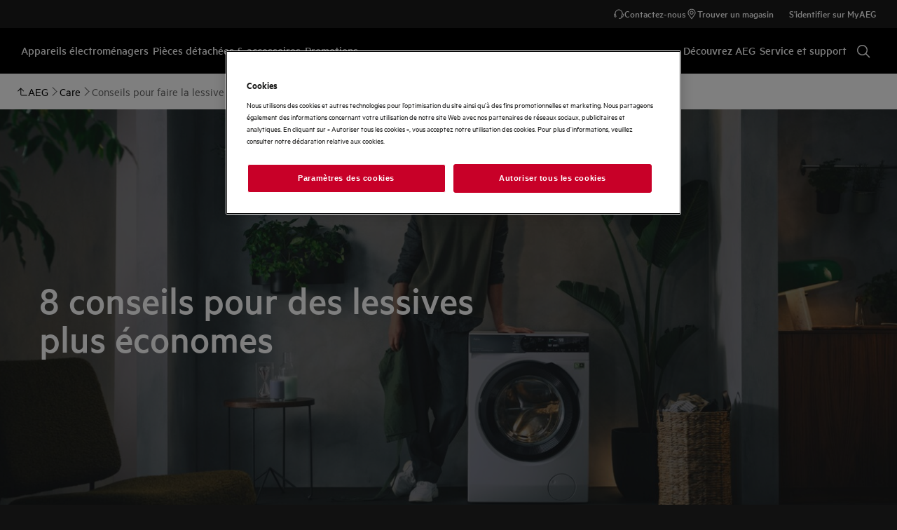

--- FILE ---
content_type: application/x-javascript
request_url: https://t1-mfe.eluxcdn.com/mfe/authority-topic/1.8.0.0.20/_next/static/chunks/remoteEntry.js?1768996243300
body_size: 6626
content:
!function(){"use strict";var e,t,n,r,o,u,i,a,f,c,l,s,d,m,h,p,g,y,b,v,_,k,w,x,j,E,L,O,T,S,C,B,P,A,I,$,H,M,K,R={6913:function(e,t,n){var r={"./noop":function(){return n.e(810).then(function(){return function(){return n(3810)}})},"./pages-map":function(){return n.e(710).then(function(){return function(){return n(3710)}})},"./pages-map-v2":function(){return n.e(827).then(function(){return function(){return n(6827)}})},"./pages/index":function(){return n.e(110).then(function(){return function(){return n(2110)}})},"./AuthorityTopicContainer":function(){return n.e(682).then(function(){return function(){return n(3682)}})}},o=function(e,t){return n.R=t,t=n.o(r,e)?r[e]():Promise.resolve().then(function(){throw Error('Module "'+e+'" does not exist in container.')}),n.R=void 0,t},u=function(e,t){if(n.S){var r="default",o=n.S[r];if(o&&o!==e)throw Error("Container initialization failed as it has already been initialized with a different share scope");return n.S[r]=e,n.I(r,t)}};n.d(t,{get:function(){return o},init:function(){return u}})},7801:function(e,t,n){Object.defineProperty(t,"__esModule",{value:!0});let r={};try{r={SHELL:"internal /home/vsts/work/r1/a/t1rearc-mfe-authority-topic/node_modules/@module-federation/nextjs-mf/src/default-delegate.js?remote=SHELL@https://t1-appshell.eluxcdn.com/_next/static/chunks/remoteEntry.js",GLOBAL:"internal /home/vsts/work/r1/a/t1rearc-mfe-authority-topic/node_modules/@module-federation/nextjs-mf/src/default-delegate.js?remote=GLOBAL@https://t1-mfe.eluxcdn.com/mfe/global/1.31.0.0.4/_next/static/chunks/remoteEntry.js",BASKET:"internal /home/vsts/work/r1/a/t1rearc-mfe-authority-topic/node_modules/@module-federation/nextjs-mf/src/default-delegate.js?remote=BASKET@https://t1-mfe.eluxcdn.com/mfe/basket/1.40.0.0.4/_next/static/chunks/remoteEntry.js"}}catch(e){}let o=r,u=e=>{let t=e.indexOf("@");if(t<=0||t===e.length-1)throw Error(`Invalid request "${e}"`);return[e.substring(t+1),e.substring(0,t)]},i=e=>{let t;let r=a(),o="string"==typeof e?r[e]:e;if(o.asyncContainer)t="function"==typeof o.asyncContainer.then?o.asyncContainer:o.asyncContainer();else{let e=o.global,r=o.uniqueKey?o.uniqueKey:e,u=Error();globalThis.__remote_scope__||(globalThis.__remote_scope__={_config:{}});let i="undefined"!=typeof window?window:globalThis.__remote_scope__;if("undefined"==typeof window)i._config[r]=o.url;else if(i.remoteLoading||(i.remoteLoading={}),i.remoteLoading[r])return i.remoteLoading[r];t=new Promise(function(t,a){function f(){let n=i[e];return t(n)}if(void 0!==i[e])return f();n.l(o.url,function(t){if(void 0!==i[e])return f();let n=t&&("load"===t.type?"missing":t.type),r=t&&t.target&&t.target.src;u.message="Loading script failed.\n("+n+": "+r+" or global var "+e+")",u.name="ScriptExternalLoadError",u.type=n,u.request=r,a(u)},r)}).catch(function(e){return console.error("container is offline, returning fake remote"),console.error(e),{fake:!0,get:e=>(console.warn("faking",e,"module on, its offline"),Promise.resolve(()=>({__esModule:!0,default:()=>null}))),init:()=>{}}}),"undefined"!=typeof window&&(i.remoteLoading[r]=t)}return t},a=()=>{try{let e=Object.entries(o).reduce(function(e,t){let[n,r]=t;if("object"==typeof r&&"function"==typeof r.then)e[n]={asyncContainer:r};else if("function"==typeof r)e[n]={asyncContainer:r};else if("string"==typeof r&&r.startsWith("internal ")){let[t,o]=r.replace("internal ","").split("?");if(o){let t=new URLSearchParams(o).get("remote");if(t){let[r,o]=u(t);e[n]={global:o,url:r}}}}else if("string"==typeof r){let[t,o]=u(r);e[n]={global:o,url:t}}else throw console.warn("remotes process",{SHELL:"internal /home/vsts/work/r1/a/t1rearc-mfe-authority-topic/node_modules/@module-federation/nextjs-mf/src/default-delegate.js?remote=SHELL@https://t1-appshell.eluxcdn.com/_next/static/chunks/remoteEntry.js",GLOBAL:"internal /home/vsts/work/r1/a/t1rearc-mfe-authority-topic/node_modules/@module-federation/nextjs-mf/src/default-delegate.js?remote=GLOBAL@https://t1-mfe.eluxcdn.com/mfe/global/1.31.0.0.4/_next/static/chunks/remoteEntry.js",BASKET:"internal /home/vsts/work/r1/a/t1rearc-mfe-authority-topic/node_modules/@module-federation/nextjs-mf/src/default-delegate.js?remote=BASKET@https://t1-mfe.eluxcdn.com/mfe/basket/1.40.0.0.4/_next/static/chunks/remoteEntry.js"}),Error(`[mf] Invalid value received for runtime_remote "${n}"`);return e},{});return e}catch(e){console.warn("Unable to retrieve runtime remotes: ",e)}return{}},f=async e=>i(e).then(e=>e).then(t=>"undefined"!=typeof window?t:Object.hasOwnProperty.call(e,"globalThis")?{get:function(n){return t.get(n).then(t=>{let r=t(),o={__esModule:r.__esModule};for(let t in r)"function"==typeof r[t]?Object.defineProperty(o,t,{get:function(){return function(){return globalThis.usedChunks&&globalThis.usedChunks.add(`${e.global}->${n}`),r[t](...arguments)}},enumerable:!0}):Object.defineProperty(o,t,{get:()=>(globalThis.usedChunks&&globalThis.usedChunks.add(`${e.global}->${n}`),r[t]),enumerable:!0});return r.then?Promise.resolve(()=>o):()=>o})},init:t.init}:t);e.exports=new Promise(async(e,t)=>{let n=new URLSearchParams("?remote=BASKET@https://t1-mfe.eluxcdn.com/mfe/basket/1.40.0.0.4/_next/static/chunks/remoteEntry.js").get("remote"),[r,o]=n.split("@");f({global:r,url:o+"?"+Date.now()}).then(t=>{e(t)}).catch(e=>t(e))})},2050:function(e,t,n){Object.defineProperty(t,"__esModule",{value:!0});let r={};try{r={SHELL:"internal /home/vsts/work/r1/a/t1rearc-mfe-authority-topic/node_modules/@module-federation/nextjs-mf/src/default-delegate.js?remote=SHELL@https://t1-appshell.eluxcdn.com/_next/static/chunks/remoteEntry.js",GLOBAL:"internal /home/vsts/work/r1/a/t1rearc-mfe-authority-topic/node_modules/@module-federation/nextjs-mf/src/default-delegate.js?remote=GLOBAL@https://t1-mfe.eluxcdn.com/mfe/global/1.31.0.0.4/_next/static/chunks/remoteEntry.js",BASKET:"internal /home/vsts/work/r1/a/t1rearc-mfe-authority-topic/node_modules/@module-federation/nextjs-mf/src/default-delegate.js?remote=BASKET@https://t1-mfe.eluxcdn.com/mfe/basket/1.40.0.0.4/_next/static/chunks/remoteEntry.js"}}catch(e){}let o=r,u=e=>{let t=e.indexOf("@");if(t<=0||t===e.length-1)throw Error(`Invalid request "${e}"`);return[e.substring(t+1),e.substring(0,t)]},i=e=>{let t;let r=a(),o="string"==typeof e?r[e]:e;if(o.asyncContainer)t="function"==typeof o.asyncContainer.then?o.asyncContainer:o.asyncContainer();else{let e=o.global,r=o.uniqueKey?o.uniqueKey:e,u=Error();globalThis.__remote_scope__||(globalThis.__remote_scope__={_config:{}});let i="undefined"!=typeof window?window:globalThis.__remote_scope__;if("undefined"==typeof window)i._config[r]=o.url;else if(i.remoteLoading||(i.remoteLoading={}),i.remoteLoading[r])return i.remoteLoading[r];t=new Promise(function(t,a){function f(){let n=i[e];return t(n)}if(void 0!==i[e])return f();n.l(o.url,function(t){if(void 0!==i[e])return f();let n=t&&("load"===t.type?"missing":t.type),r=t&&t.target&&t.target.src;u.message="Loading script failed.\n("+n+": "+r+" or global var "+e+")",u.name="ScriptExternalLoadError",u.type=n,u.request=r,a(u)},r)}).catch(function(e){return console.error("container is offline, returning fake remote"),console.error(e),{fake:!0,get:e=>(console.warn("faking",e,"module on, its offline"),Promise.resolve(()=>({__esModule:!0,default:()=>null}))),init:()=>{}}}),"undefined"!=typeof window&&(i.remoteLoading[r]=t)}return t},a=()=>{try{let e=Object.entries(o).reduce(function(e,t){let[n,r]=t;if("object"==typeof r&&"function"==typeof r.then)e[n]={asyncContainer:r};else if("function"==typeof r)e[n]={asyncContainer:r};else if("string"==typeof r&&r.startsWith("internal ")){let[t,o]=r.replace("internal ","").split("?");if(o){let t=new URLSearchParams(o).get("remote");if(t){let[r,o]=u(t);e[n]={global:o,url:r}}}}else if("string"==typeof r){let[t,o]=u(r);e[n]={global:o,url:t}}else throw console.warn("remotes process",{SHELL:"internal /home/vsts/work/r1/a/t1rearc-mfe-authority-topic/node_modules/@module-federation/nextjs-mf/src/default-delegate.js?remote=SHELL@https://t1-appshell.eluxcdn.com/_next/static/chunks/remoteEntry.js",GLOBAL:"internal /home/vsts/work/r1/a/t1rearc-mfe-authority-topic/node_modules/@module-federation/nextjs-mf/src/default-delegate.js?remote=GLOBAL@https://t1-mfe.eluxcdn.com/mfe/global/1.31.0.0.4/_next/static/chunks/remoteEntry.js",BASKET:"internal /home/vsts/work/r1/a/t1rearc-mfe-authority-topic/node_modules/@module-federation/nextjs-mf/src/default-delegate.js?remote=BASKET@https://t1-mfe.eluxcdn.com/mfe/basket/1.40.0.0.4/_next/static/chunks/remoteEntry.js"}),Error(`[mf] Invalid value received for runtime_remote "${n}"`);return e},{});return e}catch(e){console.warn("Unable to retrieve runtime remotes: ",e)}return{}},f=async e=>i(e).then(e=>e).then(t=>"undefined"!=typeof window?t:Object.hasOwnProperty.call(e,"globalThis")?{get:function(n){return t.get(n).then(t=>{let r=t(),o={__esModule:r.__esModule};for(let t in r)"function"==typeof r[t]?Object.defineProperty(o,t,{get:function(){return function(){return globalThis.usedChunks&&globalThis.usedChunks.add(`${e.global}->${n}`),r[t](...arguments)}},enumerable:!0}):Object.defineProperty(o,t,{get:()=>(globalThis.usedChunks&&globalThis.usedChunks.add(`${e.global}->${n}`),r[t]),enumerable:!0});return r.then?Promise.resolve(()=>o):()=>o})},init:t.init}:t);e.exports=new Promise(async(e,t)=>{let n=new URLSearchParams("?remote=GLOBAL@https://t1-mfe.eluxcdn.com/mfe/global/1.31.0.0.4/_next/static/chunks/remoteEntry.js").get("remote"),[r,o]=n.split("@");f({global:r,url:o+"?"+Date.now()}).then(t=>{e(t)}).catch(e=>t(e))})},4982:function(e,t,n){Object.defineProperty(t,"__esModule",{value:!0});let r={};try{r={SHELL:"internal /home/vsts/work/r1/a/t1rearc-mfe-authority-topic/node_modules/@module-federation/nextjs-mf/src/default-delegate.js?remote=SHELL@https://t1-appshell.eluxcdn.com/_next/static/chunks/remoteEntry.js",GLOBAL:"internal /home/vsts/work/r1/a/t1rearc-mfe-authority-topic/node_modules/@module-federation/nextjs-mf/src/default-delegate.js?remote=GLOBAL@https://t1-mfe.eluxcdn.com/mfe/global/1.31.0.0.4/_next/static/chunks/remoteEntry.js",BASKET:"internal /home/vsts/work/r1/a/t1rearc-mfe-authority-topic/node_modules/@module-federation/nextjs-mf/src/default-delegate.js?remote=BASKET@https://t1-mfe.eluxcdn.com/mfe/basket/1.40.0.0.4/_next/static/chunks/remoteEntry.js"}}catch(e){}let o=r,u=e=>{let t=e.indexOf("@");if(t<=0||t===e.length-1)throw Error(`Invalid request "${e}"`);return[e.substring(t+1),e.substring(0,t)]},i=e=>{let t;let r=a(),o="string"==typeof e?r[e]:e;if(o.asyncContainer)t="function"==typeof o.asyncContainer.then?o.asyncContainer:o.asyncContainer();else{let e=o.global,r=o.uniqueKey?o.uniqueKey:e,u=Error();globalThis.__remote_scope__||(globalThis.__remote_scope__={_config:{}});let i="undefined"!=typeof window?window:globalThis.__remote_scope__;if("undefined"==typeof window)i._config[r]=o.url;else if(i.remoteLoading||(i.remoteLoading={}),i.remoteLoading[r])return i.remoteLoading[r];t=new Promise(function(t,a){function f(){let n=i[e];return t(n)}if(void 0!==i[e])return f();n.l(o.url,function(t){if(void 0!==i[e])return f();let n=t&&("load"===t.type?"missing":t.type),r=t&&t.target&&t.target.src;u.message="Loading script failed.\n("+n+": "+r+" or global var "+e+")",u.name="ScriptExternalLoadError",u.type=n,u.request=r,a(u)},r)}).catch(function(e){return console.error("container is offline, returning fake remote"),console.error(e),{fake:!0,get:e=>(console.warn("faking",e,"module on, its offline"),Promise.resolve(()=>({__esModule:!0,default:()=>null}))),init:()=>{}}}),"undefined"!=typeof window&&(i.remoteLoading[r]=t)}return t},a=()=>{try{let e=Object.entries(o).reduce(function(e,t){let[n,r]=t;if("object"==typeof r&&"function"==typeof r.then)e[n]={asyncContainer:r};else if("function"==typeof r)e[n]={asyncContainer:r};else if("string"==typeof r&&r.startsWith("internal ")){let[t,o]=r.replace("internal ","").split("?");if(o){let t=new URLSearchParams(o).get("remote");if(t){let[r,o]=u(t);e[n]={global:o,url:r}}}}else if("string"==typeof r){let[t,o]=u(r);e[n]={global:o,url:t}}else throw console.warn("remotes process",{SHELL:"internal /home/vsts/work/r1/a/t1rearc-mfe-authority-topic/node_modules/@module-federation/nextjs-mf/src/default-delegate.js?remote=SHELL@https://t1-appshell.eluxcdn.com/_next/static/chunks/remoteEntry.js",GLOBAL:"internal /home/vsts/work/r1/a/t1rearc-mfe-authority-topic/node_modules/@module-federation/nextjs-mf/src/default-delegate.js?remote=GLOBAL@https://t1-mfe.eluxcdn.com/mfe/global/1.31.0.0.4/_next/static/chunks/remoteEntry.js",BASKET:"internal /home/vsts/work/r1/a/t1rearc-mfe-authority-topic/node_modules/@module-federation/nextjs-mf/src/default-delegate.js?remote=BASKET@https://t1-mfe.eluxcdn.com/mfe/basket/1.40.0.0.4/_next/static/chunks/remoteEntry.js"}),Error(`[mf] Invalid value received for runtime_remote "${n}"`);return e},{});return e}catch(e){console.warn("Unable to retrieve runtime remotes: ",e)}return{}},f=async e=>i(e).then(e=>e).then(t=>"undefined"!=typeof window?t:Object.hasOwnProperty.call(e,"globalThis")?{get:function(n){return t.get(n).then(t=>{let r=t(),o={__esModule:r.__esModule};for(let t in r)"function"==typeof r[t]?Object.defineProperty(o,t,{get:function(){return function(){return globalThis.usedChunks&&globalThis.usedChunks.add(`${e.global}->${n}`),r[t](...arguments)}},enumerable:!0}):Object.defineProperty(o,t,{get:()=>(globalThis.usedChunks&&globalThis.usedChunks.add(`${e.global}->${n}`),r[t]),enumerable:!0});return r.then?Promise.resolve(()=>o):()=>o})},init:t.init}:t);e.exports=new Promise(async(e,t)=>{let n=new URLSearchParams("?remote=SHELL@https://t1-appshell.eluxcdn.com/_next/static/chunks/remoteEntry.js").get("remote"),[r,o]=n.split("@");f({global:r,url:o+"?"+Date.now()}).then(t=>{e(t)}).catch(e=>t(e))})}},U={};function G(e){var t=U[e];if(void 0!==t)return t.exports;var n=U[e]={id:e,exports:{}},r=!0;try{R[e].call(n.exports,n,n.exports,G),r=!1}finally{r&&delete U[e]}return n.exports}G.m=R,G.c=U,e=[],G.O=function(t,n,r,o){if(n){o=o||0;for(var u=e.length;u>0&&e[u-1][2]>o;u--)e[u]=e[u-1];e[u]=[n,r,o];return}for(var i=1/0,u=0;u<e.length;u++){for(var n=e[u][0],r=e[u][1],o=e[u][2],a=!0,f=0;f<n.length;f++)i>=o&&Object.keys(G.O).every(function(e){return G.O[e](n[f])})?n.splice(f--,1):(a=!1,o<i&&(i=o));if(a){e.splice(u--,1);var c=r();void 0!==c&&(t=c)}}return t},G.n=function(e){var t=e&&e.__esModule?function(){return e.default}:function(){return e};return G.d(t,{a:t}),t},n=Object.getPrototypeOf?function(e){return Object.getPrototypeOf(e)}:function(e){return e.__proto__},G.t=function(e,r){if(1&r&&(e=this(e)),8&r||"object"==typeof e&&e&&(4&r&&e.__esModule||16&r&&"function"==typeof e.then))return e;var o=Object.create(null);G.r(o);var u={};t=t||[null,n({}),n([]),n(n)];for(var i=2&r&&e;"object"==typeof i&&!~t.indexOf(i);i=n(i))Object.getOwnPropertyNames(i).forEach(function(t){u[t]=function(){return e[t]}});return u.default=function(){return e},G.d(o,u),o},G.d=function(e,t){for(var n in t)G.o(t,n)&&!G.o(e,n)&&Object.defineProperty(e,n,{enumerable:!0,get:t[n]})},G.f={},G.e=function(e){return Promise.all(Object.keys(G.f).reduce(function(t,n){return G.f[n](e,t),t},[]))},G.u=function(e){return"static/chunks/"+e+"."+({8:"7887edec620746e8",22:"f049402c01e2ff6b",27:"448dce6b41760cc7",51:"3f9ba0e48b962753",110:"acf5ba46b9aaab04",142:"47d5a9e8054bc5ea",152:"adcb27ec06fa1c35",192:"aa5e506955e9a44e",198:"a6f5f79765792576",290:"9e3d80f305184d34",298:"34ea6b04329512ff",308:"06acbd85215f685b",329:"bd282e3006705c9f",357:"75b7761780db98ff",365:"e9d6cdd925543ac7",372:"b7aed78102ead67c",454:"409f7544f41d47d0",471:"c693b777c8d51491",472:"3e402debff9b66d8",480:"4b7efa6cbd98f814",500:"8919ba86655590b3",604:"45af1a2917b27e20",609:"4746b1d1b8a7bebd",619:"860ab86c33d157f3",640:"bd641fdcca06fc2c",675:"9a64bb20154f426f",682:"72b477beb8c4589e",694:"ffa6a0b667c6f646",710:"48e3a9c04b8b88bc",745:"1b4c4898e05127a9",809:"981e3a1412fadc45",810:"c8df0410c07ff433",827:"eb4bedd03901ced9",868:"0b78c1fd420af080",884:"6a4807a0d31a9202",893:"e471af2be62564bb",906:"6392ac252e145922",909:"f90c3be93dadcdab",931:"7eedd189906151e1",950:"f39b1e6cdc6d1b30",988:"36ce796ec1f58e2e"})[e]+".js"},G.miniCssF=function(e){},G.g=function(){if("object"==typeof globalThis)return globalThis;try{return this||Function("return this")()}catch(e){if("object"==typeof window)return window}}(),G.o=function(e,t){return Object.prototype.hasOwnProperty.call(e,t)},r={},o="AUTHORITY_TOPIC:",G.l=function(e,t,n,u){if(r[e]){r[e].push(t);return}if(void 0!==n)for(var i,a,f=document.getElementsByTagName("script"),c=0;c<f.length;c++){var l=f[c];if(l.getAttribute("src")==e||l.getAttribute("data-webpack")==o+n){i=l;break}}i||(a=!0,(i=document.createElement("script")).charset="utf-8",i.timeout=120,G.nc&&i.setAttribute("nonce",G.nc),i.setAttribute("data-webpack",o+n),i.src=G.tu(e)),r[e]=[t];var s=function(t,n){i.onerror=i.onload=null,clearTimeout(d);var o=r[e];if(delete r[e],i.parentNode&&i.parentNode.removeChild(i),o&&o.forEach(function(e){return e(n)}),t)return t(n)},d=setTimeout(s.bind(null,void 0,{type:"timeout",target:i}),12e4);i.onerror=s.bind(null,i.onerror),i.onload=s.bind(null,i.onload),a&&document.head.appendChild(i)},G.r=function(e){"undefined"!=typeof Symbol&&Symbol.toStringTag&&Object.defineProperty(e,Symbol.toStringTag,{value:"Module"}),Object.defineProperty(e,"__esModule",{value:!0})},u={22:[1468],51:[3493,8322,8438],142:[219],192:[3390,8438],290:[8197],357:[6096],365:[6393,8438],372:[8438],454:[4790],471:[776],472:[6409],500:[3493,8438],609:[5070],619:[7190],694:[8438],868:[794],906:[8438,9869],909:[8438],931:[8931],950:[1096,8438],988:[2342]},i={219:["default","./IframeBlock",2050],776:["default","./HeroIntroBlock",2050],794:["default","./StandardTextModule",2050],1096:["default","./AuthorityTopicStepsBlock",2050],1468:["default","./QuicklinkBlock",2050],2342:["default","./ShowcaseContainer",2050],3390:["default","./FullWidthBlock",2050],3493:["default","./ccv2",7801],4790:["default","./DisclaimerTextBlock",2050],5070:["default","./InnovationBlock",2050],6096:["default","./PromotionContentItemBlock",2050],6393:["default","./D2CBenefits",2050],6409:["default","./CategoryModule",2050],7190:["default","./FAQBlock",2050],8197:["default","./PromoBlock",2050],8322:["default","./EditorialContentBlock",2050],8438:["default","./store",4982],8931:["default","./HighlightedProductBlock",2050],9869:["default","./CampaignGridBlock",2050]},G.f.remotes=function(e,t){G.o(u,e)&&u[e].forEach(function(e){var n=G.R;n||(n=[]);var r=i[e];if(!(n.indexOf(r)>=0)){if(n.push(r),r.p)return t.push(r.p);var o=function(t){t||(t=Error("Container missing")),"string"==typeof t.message&&(t.message+='\nwhile loading "'+r[1]+'" from '+r[2]),G.m[e]=function(){throw t},r.p=0},u=function(e,n,u,i,a,f){try{var c=e(n,u);if(!c||!c.then)return a(c,i,f);var l=c.then(function(e){return a(e,i)},o);if(!f)return l;t.push(r.p=l)}catch(e){o(e)}},a=function(e,t,o){return u(t.get,r[1],n,0,f,o)},f=function(t){r.p=1,G.m[e]=function(e){e.exports=t()}};u(G,r[2],0,0,function(e,t,n){return e?u(G.I,r[0],0,e,a,n):o()},1)}})},a={22:[1468],51:[3493,8322,8438],142:[219],192:[3390,8438],290:[8197],357:[6096],365:[6393,8438],372:[8438],454:[4790],471:[776],472:[6409],500:[3493,8438],609:[5070],619:[7190],694:[8438],868:[794],906:[8438,9869],909:[8438],931:[8931],950:[1096,8438],988:[2342]},f={219:["default","./IframeBlock",2050],776:["default","./HeroIntroBlock",2050],794:["default","./StandardTextModule",2050],1096:["default","./AuthorityTopicStepsBlock",2050],1468:["default","./QuicklinkBlock",2050],2342:["default","./ShowcaseContainer",2050],3390:["default","./FullWidthBlock",2050],3493:["default","./ccv2",7801],4790:["default","./DisclaimerTextBlock",2050],5070:["default","./InnovationBlock",2050],6096:["default","./PromotionContentItemBlock",2050],6393:["default","./D2CBenefits",2050],6409:["default","./CategoryModule",2050],7190:["default","./FAQBlock",2050],8197:["default","./PromoBlock",2050],8322:["default","./EditorialContentBlock",2050],8438:["default","./store",4982],8931:["default","./HighlightedProductBlock",2050],9869:["default","./CampaignGridBlock",2050]},G.f.remotes=function(e,t){G.o(a,e)&&a[e].forEach(function(e){var n=G.R;n||(n=[]);var r=f[e];if(!(n.indexOf(r)>=0)){if(n.push(r),r.p)return t.push(r.p);var o=function(t){t||(t=Error("Container missing")),"string"==typeof t.message&&(t.message+='\nwhile loading "'+r[1]+'" from '+r[2]),G.m[e]=function(){throw t},r.p=0},u=function(e,n,u,i,a,f){try{var c=e(n,u);if(!c||!c.then)return a(c,i,f);var l=c.then(function(e){return a(e,i)},o);if(!f)return l;t.push(r.p=l)}catch(e){o(e)}},i=function(e,t,o){return u(t.get,r[1],n,0,a,o)},a=function(t){r.p=1,G.m[e]=function(e){e.exports=t()}};u(G,r[2],0,0,function(e,t,n){return e?u(G.I,r[0],0,e,i,n):o()},1)}})},G.S={},c={},l={},G.I=function(e,t){t||(t=[]);var n=l[e];if(n||(n=l[e]={}),!(t.indexOf(n)>=0)){if(t.push(n),c[e])return c[e];G.o(G.S,e)||(G.S[e]={});var r=G.S[e],o="AUTHORITY_TOPIC",u=function(e,t,n,u){var i=r[e]=r[e]||{},a=i[t];(!a||!a.loaded&&(!u!=!a.eager?u:o>a.from))&&(i[t]={get:n,from:o,eager:!!u})},i=function(n){var r=function(e){"undefined"!=typeof console&&console.warn&&console.warn("Initialization of sharing external failed: "+e)};try{var o=G(n);if(!o)return;var u=function(n){return n&&n.init&&n.init(G.S[e],t)};if(o.then)return a.push(o.then(u,r));var i=u(o);if(i&&i.then)return a.push(i.catch(r))}catch(e){r(e)}},a=[];return"default"===e&&(u("@t1rearc-ui-base/core","4.0.80",function(){return G.e(884).then(function(){return function(){return G(9884)}})}),u("@t1rearc-ui-base/shared","2.1.17",function(){return G.e(480).then(function(){return function(){return G(1809)}})}),u("react/jsx-runtime","18.2.0",function(){return G.e(893).then(function(){return function(){return G(5893)}})}),u("styled-jsx/style","5.1.1",function(){return G.e(27).then(function(){return function(){return G(4027)}})}),u("styled-jsx","5.1.1",function(){return G.e(329).then(function(){return function(){return G(3329)}})}),i(4982),i(2050),i(7801)),a.length?c[e]=Promise.all(a).then(function(){return c[e]=1}):c[e]=1}},G.tt=function(){return void 0===s&&(s={createScriptURL:function(e){return e}},"undefined"!=typeof trustedTypes&&trustedTypes.createPolicy&&(s=trustedTypes.createPolicy("nextjs#bundler",s))),s},G.tu=function(e){return G.tt().createScriptURL(e)},function(){G.g.importScripts&&(e=G.g.location+"");var e,t=G.g.document;if(!e&&t&&(t.currentScript&&(e=t.currentScript.src),!e)){var n=t.getElementsByTagName("script");n.length&&(e=n[n.length-1].src)}if(!e)throw Error("Automatic publicPath is not supported in this browser");e=e.replace(/#.*$/,"").replace(/\?.*$/,"").replace(/\/[^\/]+$/,"/"),G.p=e+"../../"}(),d=function(e){var t=function(e){return e.split(".").map(function(e){return+e==e?+e:e})},n=/^([^-+]+)?(?:-([^+]+))?(?:\+(.+))?$/.exec(e),r=n[1]?t(n[1]):[];return n[2]&&(r.length++,r.push.apply(r,t(n[2]))),n[3]&&(r.push([]),r.push.apply(r,t(n[3]))),r},m=function(e,t){e=d(e),t=d(t);for(var n=0;;){if(n>=e.length)return n<t.length&&"u"!=(typeof t[n])[0];var r=e[n],o=(typeof r)[0];if(n>=t.length)return"u"==o;var u=t[n],i=(typeof u)[0];if(o!=i)return"o"==o&&"n"==i||"s"==i||"u"==o;if("o"!=o&&"u"!=o&&r!=u)return r<u;n++}},h=function(e){var t=e[0],n="";if(1===e.length)return"*";if(t+.5){n+=0==t?">=":-1==t?"<":1==t?"^":2==t?"~":t>0?"=":"!=";for(var r=1,o=1;o<e.length;o++)r--,n+="u"==(typeof(i=e[o]))[0]?"-":(r>0?".":"")+(r=2,i);return n}var u=[];for(o=1;o<e.length;o++){var i=e[o];u.push(0===i?"not("+a()+")":1===i?"("+a()+" || "+a()+")":2===i?u.pop()+" "+u.pop():h(i))}return a();function a(){return u.pop().replace(/^\((.+)\)$/,"$1")}},p=function(e,t){if(0 in e){t=d(t);var n=e[0],r=n<0;r&&(n=-n-1);for(var o=0,u=1,i=!0;;u++,o++){var a,f,c=u<e.length?(typeof e[u])[0]:"";if(o>=t.length||"o"==(f=(typeof(a=t[o]))[0]))return!i||("u"==c?u>n&&!r:""==c!=r);if("u"==f){if(!i||"u"!=c)return!1}else if(i){if(c==f){if(u<=n){if(a!=e[u])return!1}else{if(r?a>e[u]:a<e[u])return!1;a!=e[u]&&(i=!1)}}else if("s"!=c&&"n"!=c){if(r||u<=n)return!1;i=!1,u--}else{if(u<=n||f<c!=r)return!1;i=!1}}else"s"!=c&&"n"!=c&&(i=!1,u--)}}var l=[],s=l.pop.bind(l);for(o=1;o<e.length;o++){var m=e[o];l.push(1==m?s()|s():2==m?s()&s():m?p(m,t):!s())}return!!s()},g=function(e,t){var n=e[t];return Object.keys(n).reduce(function(e,t){return!e||!n[e].loaded&&m(e,t)?t:e},0)},y=function(e,t,n,r){var o=g(e,n);return b(e[n][o])},b=function(e){return e.loaded=1,e.get()},v=function(e,t,n,r){return t&&G.o(t,n)?y(t,e,n):r()},_=function(e,t,n,r){var o=G.I(e);return o&&o.then?o.then(v.bind(v,e,G.S[e],t,n,r)):v(e,G.S[e],t,n,r)},k={},w={2807:function(){return _("default","react/jsx-runtime",function(){return G.e(893).then(function(){return function(){return G(5893)}})})},9179:function(){return _("default","@t1rearc-ui-base/shared",function(){return G.e(809).then(function(){return function(){return G(1809)}})})},9454:function(){return _("default","next/head",function(){return G.e(8).then(function(){return function(){return G(9008)}})})},5346:function(){return _("default","next/router",function(){return function(){return G(1163)}})},5512:function(){return _("default","@t1rearc-ui-base/core",function(){return G.e(745).then(function(){return function(){return G(9884)}})})},3027:function(){return _("default","react",function(){return function(){return G(7294)}})},5042:function(){return _("default","react-dom",function(){return function(){return G(3935)}})}},[3027,5042].forEach(function(e){G.m[e]=function(t){k[e]=0,delete G.c[e];var n=w[e]();if("function"!=typeof n)throw Error("Shared module is not available for eager consumption: "+e);t.exports=n()}}),x={51:[5512],110:[2807,9454],192:[5512],372:[5512],454:[5512],480:[2807],604:[5512],682:[2807,5346,9179],694:[5512],868:[5512],884:[2807,9179],909:[5512],950:[5512]},G.f.consumes=function(e,t){G.o(x,e)&&x[e].forEach(function(e){if(G.o(k,e))return t.push(k[e]);var n=function(t){k[e]=0,G.m[e]=function(n){delete G.c[e],n.exports=t()}},r=function(t){delete k[e],G.m[e]=function(n){throw delete G.c[e],t}};try{var o=w[e]();o.then?t.push(k[e]=o.then(n).catch(r)):n(o)}catch(e){r(e)}})},j=function(e){var t=function(e){return e.split(".").map(function(e){return+e==e?+e:e})},n=/^([^-+]+)?(?:-([^+]+))?(?:\+(.+))?$/.exec(e),r=n[1]?t(n[1]):[];return n[2]&&(r.length++,r.push.apply(r,t(n[2]))),n[3]&&(r.push([]),r.push.apply(r,t(n[3]))),r},E=function(e,t){e=j(e),t=j(t);for(var n=0;;){if(n>=e.length)return n<t.length&&"u"!=(typeof t[n])[0];var r=e[n],o=(typeof r)[0];if(n>=t.length)return"u"==o;var u=t[n],i=(typeof u)[0];if(o!=i)return"o"==o&&"n"==i||"s"==i||"u"==o;if("o"!=o&&"u"!=o&&r!=u)return r<u;n++}},L=function(e){var t=e[0],n="";if(1===e.length)return"*";if(t+.5){n+=0==t?">=":-1==t?"<":1==t?"^":2==t?"~":t>0?"=":"!=";for(var r=1,o=1;o<e.length;o++)r--,n+="u"==(typeof(i=e[o]))[0]?"-":(r>0?".":"")+(r=2,i);return n}var u=[];for(o=1;o<e.length;o++){var i=e[o];u.push(0===i?"not("+a()+")":1===i?"("+a()+" || "+a()+")":2===i?u.pop()+" "+u.pop():L(i))}return a();function a(){return u.pop().replace(/^\((.+)\)$/,"$1")}},O=function(e,t){if(0 in e){t=j(t);var n=e[0],r=n<0;r&&(n=-n-1);for(var o=0,u=1,i=!0;;u++,o++){var a,f,c=u<e.length?(typeof e[u])[0]:"";if(o>=t.length||"o"==(f=(typeof(a=t[o]))[0]))return!i||("u"==c?u>n&&!r:""==c!=r);if("u"==f){if(!i||"u"!=c)return!1}else if(i){if(c==f){if(u<=n){if(a!=e[u])return!1}else{if(r?a>e[u]:a<e[u])return!1;a!=e[u]&&(i=!1)}}else if("s"!=c&&"n"!=c){if(r||u<=n)return!1;i=!1,u--}else{if(u<=n||f<c!=r)return!1;i=!1}}else"s"!=c&&"n"!=c&&(i=!1,u--)}}var l=[],s=l.pop.bind(l);for(o=1;o<e.length;o++){var d=e[o];l.push(1==d?s()|s():2==d?s()&s():d?O(d,t):!s())}return!!s()},T=function(e,t){var n=e[t];return Object.keys(n).reduce(function(e,t){return!e||!n[e].loaded&&E(e,t)?t:e},0)},S=function(e,t,n,r){var o=T(e,n);return C(e[n][o])},C=function(e){return e.loaded=1,e.get()},B=function(e,t,n,r){return t&&G.o(t,n)?S(t,e,n):r()},P=function(e,t,n,r){var o=G.I(e);return o&&o.then?o.then(B.bind(B,e,G.S[e],t,n,r)):B(e,G.S[e],t,n,r)},A={},I={2807:function(){return P("default","react/jsx-runtime",function(){return G.e(893).then(function(){return function(){return G(5893)}})})},9179:function(){return P("default","@t1rearc-ui-base/shared",function(){return G.e(809).then(function(){return function(){return G(1809)}})})},9454:function(){return P("default","next/head",function(){return G.e(8).then(function(){return function(){return G(9008)}})})},5346:function(){return P("default","next/router",function(){return function(){return G(1163)}})},5512:function(){return P("default","@t1rearc-ui-base/core",function(){return G.e(745).then(function(){return function(){return G(9884)}})})},3027:function(){return P("default","react",function(){return function(){return G(7294)}})},5042:function(){return P("default","react-dom",function(){return function(){return G(3935)}})}},[3027,5042].forEach(function(e){G.m[e]=function(t){A[e]=0,delete G.c[e];var n=I[e]();if("function"!=typeof n)throw Error("Shared module is not available for eager consumption: "+e);t.exports=n()}}),$={51:[5512],110:[2807,9454],192:[5512],372:[5512],454:[5512],480:[2807],604:[5512],682:[2807,5346,9179],694:[5512],868:[5512],884:[2807,9179],909:[5512],950:[5512]},G.f.consumes=function(e,t){G.o($,e)&&$[e].forEach(function(e){if(G.o(A,e))return t.push(A[e]);var n=function(t){A[e]=0,G.m[e]=function(n){delete G.c[e],n.exports=t()}},r=function(t){delete A[e],G.m[e]=function(n){throw delete G.c[e],t}};try{var o=I[e]();o.then?t.push(A[e]=o.then(n).catch(r)):n(o)}catch(e){r(e)}})},H={645:0,272:0},G.f.j=function(e,t){var n=G.o(H,e)?H[e]:void 0;if(0!==n){if(n)t.push(n[2]);else if(931!=e){var r=new Promise(function(t,r){n=H[e]=[t,r]});t.push(n[2]=r);var o=G.p+G.u(e),u=Error();G.l(o,function(t){if(G.o(H,e)&&(0!==(n=H[e])&&(H[e]=void 0),n)){var r=t&&("load"===t.type?"missing":t.type),o=t&&t.target&&t.target.src;u.message="Loading chunk "+e+" failed.\n("+r+": "+o+")",u.name="ChunkLoadError",u.type=r,u.request=o,n[1](u)}},"chunk-"+e,e)}else H[e]=0}},G.O.j=function(e){return 0===H[e]},M=function(e,t){var n,r,o=t[0],u=t[1],i=t[2],a=0;if(o.some(function(e){return 0!==H[e]})){for(n in u)G.o(u,n)&&(G.m[n]=u[n]);if(i)var f=i(G)}for(e&&e(t);a<o.length;a++)r=o[a],G.o(H,r)&&H[r]&&H[r][0](),H[r]=0;return G.O(f)},(K=self.webpackChunkAUTHORITY_TOPIC=self.webpackChunkAUTHORITY_TOPIC||[]).forEach(M.bind(null,0)),K.push=M.bind(null,K.push.bind(K));var q=G(6913);q=G.O(q),window.AUTHORITY_TOPIC=q}();